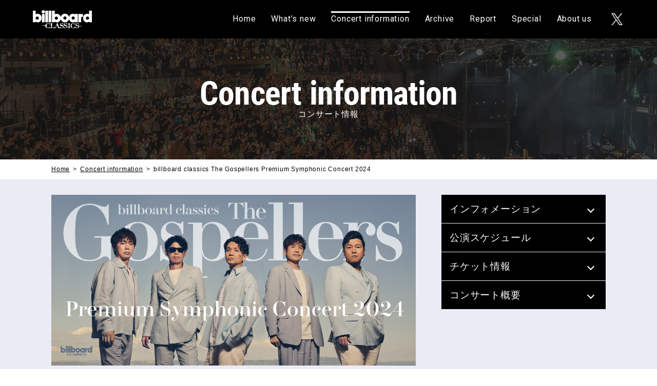

--- FILE ---
content_type: text/html; charset=UTF-8
request_url: https://billboard-cc.com/gospellers2024
body_size: 11986
content:
<!doctype html>
<html>
<head>
  
<!-- Google Tag Manager -->
<script>(function(w,d,s,l,i){w[l]=w[l]||[];w[l].push({'gtm.start':
new Date().getTime(),event:'gtm.js'});var f=d.getElementsByTagName(s)[0],
j=d.createElement(s),dl=l!='dataLayer'?'&l='+l:'';j.async=true;j.src=
'https://www.googletagmanager.com/gtm.js?id='+i+dl;f.parentNode.insertBefore(j,f);
})(window,document,'script','dataLayer','GTM-WSFVNXRV');</script>
<!-- End Google Tag Manager -->

<meta charset="utf-8">
<meta name="google-site-verification" content="G-GDWF7CJ87L" />
<title>billboard classics The Gospellers Premium Symphonic Concert 2024 | Billboard-CC</title>
<meta name="keyword=" content="コンサート情報詳細,ビルボードクラシックス,billboad CLASSICS" >
<meta name="description=" content="billboard CLASSICS（ビルボードクラシックス）の公式サイトのコンサート情報の詳細記事ページになります。" >
<meta name="format-detection" content="telephone=no">
<meta name="viewport" content="width=device-width,initial-scale=1.0,minimum-scale=1.0">
<meta property="og:title" content="billboard classics The Gospellers Premium Symphonic Concert 2024 | Billboard-CC" />
<meta property="og:type" content="article" />
<meta property="og:description" content="billboard CLASSICS（ビルボードクラシックス）の公式サイトのコンサート情報の詳細記事ページになります。">
<meta property="og:url" content="https://billboard-cc.com/gospellers2024" />
<meta property="og:site_name" content="Billboard Classics" />
<meta property="og:image" content="https://billboard-cc.com/storage/article/2023/12/25115425/Gospellers_1280x600.jpg" />

<meta name="twitter:card" content="summary_large_image" />
<meta name="twitter:title" content="https://billboard-cc.com/gospellers2024" />
<meta name="twitter:image" content="https://billboard-cc.com/storage/article/2023/12/25115425/Gospellers_1280x600.jpg" />
<meta name="twitter:site" content="@billboardcc">

<link href="https://fonts.googleapis.com/css?family=Roboto" rel="stylesheet">
<link rel="stylesheet" type="text/css" href="../billboard/assets/css/reset.css">
<link rel="stylesheet" href="../billboard/assets/css/common.css">
<script src="https://ajax.googleapis.com/ajax/libs/jquery/3.6.1/jquery.min.js"></script>
<script type="text/javascript" src="../billboard/assets/js/common.js"></script>



<link rel="stylesheet" href="../billboard/assets/css/sub.css">
</head>

<body id="concertinfo">
<!-- Google Tag Manager (noscript) -->
<noscript><iframe src="https://www.googletagmanager.com/ns.html?id=GTM-WSFVNXRV"
height="0" width="0" style="display:none;visibility:hidden"></iframe></noscript>
<!-- End Google Tag Manager (noscript) -->
  <header>
<div class="contents_inner">
      <h1><a href="/" class="_hover"><img src="../billboard/assets/images/common/head_logo.png" alt="Billboard Classics"></a></h1>
      <div class="hamburger_wrap">
        <div class="hamburger">
          <span></span>
          <span></span>
          <span></span>
        </div>
      </div>
      <div class="head_nav">
        <ul class="nav_menu">
          <li><a href="/">Home<span>トップページ</span></a></li>
          <li><a href="/news/">What’s new<span>新着情報</span></a></li>
          <li><a href="/concertinfo/">Concert information<span>コンサート情報</span></a></li>
          <li><a href="/archive/">Archive<span>過去のコンサート情報</span></a></li>
          <li><a href="/report/">Report<span>レポート</span></a></li>
          <li><a href="/special/">Special<span>スペシャル</span></a></li>
          <li><a href="../billboard/aboutus/">About us<span>ビルボードクラシックスについて</span></a></li>
        </ul>
        <ul class="sns_list">
          <li><a href="https://twitter.com/billboardcc" class="_hover" target="_blank"><img src="../billboard/assets/images/common/sns_twitter.png" alt="X"></a></li>
        </ul>
      </div>
    </div>
  </header>

  <main id="anchor_main" class="sub_contents">
    <section id="subttl_area">
      <div class="contents_inner">
        <h2><img src="../billboard/assets/images/concertinfo/concertinfo_ttl.png" alt="Concert informtion"><span>コンサート情報</span></h2>
      </div>
    </section>

    <section id="pankuzu">
      <div class="contents_inner">
        <ol class="breadcrumb" itemscope itemtype="https://schema.org/BreadcrumbList">
          <li itemprop="itemListElement" itemscope itemtype="https://schema.org/ListItem">
            <a itemprop="item" href="https://billboard-cc.com"><span itemprop="name">Home</span></a>
            <meta itemprop="position" content="1" />
          </li>
          <li itemprop="itemListElement" itemscope itemtype="https://schema.org/ListItem">
            <a itemprop="item" href="https://billboard-cc.com/concertinfo"><span itemprop="name">Concert information</span></a>
            <meta itemprop="position" content="2" />
          </li>
          <li itemprop="itemListElement" itemscope itemtype="https://schema.org/ListItem">
            <span itemprop="name">billboard classics The Gospellers Premium Symphonic Concert 2024</span>
            <meta itemprop="position" content="3" />
          </li>
        </ol>
      </div>
    </section>

    <section class="bg_gray pb80">
      <div class="contents_inner">
        <div id="article_dtl_wrap">
          <div class="article_dtl">
            <div class="article_dtl_area">
              <div id="article_box01" class="anker_link"></div>

              <img src="https://billboard-cc.com/storage/article/2023/12/25115425/Gospellers_1280x600.jpg" alt="イメージ" />
              <h3 class="article_ttl">billboard classics The Gospellers Premium Symphonic Concert 2024</h3>

                              <p><p>&nbsp;</p>
<p><span style="font-size: 12pt;"><strong>ゴスペラーズ2年ぶりのオーケストラツアー全国5都市6公演開催決定！</strong></span><br><span style="font-size: 12pt;"><strong>メジャーデビュー30年目の新たな旅路、指揮・田中祐子と全国5つのオーケストラとともに</strong></span></p>
<p>1994年にシングル「Promise」でメジャーデビューし、30周年を迎えるゴスペラーズの新たな音楽への探求となるオーケストラツアーが決定した。2022年に開催された初のオーケストラツアーではムソルグスキー『展覧会の絵』を大胆に引用したオリジナルの組曲「展覧会のゴスペラーズ」で大好評を博した。2年ぶりの開催となる本ツアーでは、この展覧会に新たな作品を展示し、5人の歌声とオーケストラの音色が、よりいっそう深まるようなセットリストを予定している。指揮は、2022年のツアーに引き続き全公演で田中祐子が担当。ゴスペラーズとの軽妙な掛け合いや、各地のオーケストラを交えて展開した&ldquo;ミニクラシック講座&rdquo;など、全国のファンを大いに楽しませていたトークパートには、2度目の共演となる本ツアーでも期待がふくらむ。</p></p>
                            <div id="article_box02" class="anker_link"></div>
              
                              <h4 class="article_subttl">公演スケジュール</h4>
                                    
                    <p class="schedule_txt"><strong>
                      
                        2024年4月15日(月) 開場17:30 開演18:30 会場 : J:COMホール八王子 <span style="color:red;">※終演</span>
                      </strong></p>
                                    
                    <p class="schedule_txt"><strong>
                      
                        2024年4月20日(土) 開場16:15 開演17:00 会場 : 兵庫県立芸術文化センター KOBELCO大ホール <span style="color:red;">※終演</span>
                      </strong></p>
                                    
                    <p class="schedule_txt"><strong>
                      
                        2024年4月27日(土) 開場16:00 開演17:00 会場 : 東京エレクトロンホール宮城 <span style="color:red;">※終演</span>
                      </strong></p>
                                    
                    <p class="schedule_txt"><strong>
                      
                        2024年4月30日(火) 開場17:30 開演18:30 会場 : 東京文化会館 大ホール <span style="color:red;">※終演</span>
                      </strong></p>
                                    
                    <p class="schedule_txt"><strong>
                      
                        2024年5月10日(金) 開場17:30 開演18:30 会場 : 愛知県芸術劇場 大ホール <span style="color:red;">※終演</span>
                      </strong></p>
                                    
                    <p class="schedule_txt"><strong>
                      
                        2024年5月19日(日) 開場16:00 開演17:00 会場 : 札幌文化芸術劇場 hitaru <span style="color:red;">※終演</span>
                      </strong></p>
                                              <div id="article_box03" class="anker_link"></div>

                              <h4 class="article_subttl">チケット情報</h4>
                <p><p>＜料金＞<br>S席12,000円、A席 10,000円（全席指定・税込）<br>※特製プログラム付き<br>※未就学児入場不可<br>※公演当日、18歳以下の方を対象に5,000円キャッシュバック<br><br>＜例＞<br>2024年4月15日（月）公演のチケットをお持ちのお客様<br>2005年4月16日以降に生まれた方が対象<br>・キャッシュバックをご希望のお客様はチケットをご購入の上、年齢の確認できる身分証を必ずご持参ください。年齢が確認できない、身分証をお忘れになられた場合はキャッシュバックの対象外とさせていただきます。また、身分証のコピー・写真では対応いたしかねますので予めご了承ください。<br>・代理でのキャッシュバックはお受けできません。必ずご本人が窓口までお越しください。<br>・ライブ終演後の対応はお受けできません。キャッシュバックのお手続きはご入場前に窓口で行ってください。<br>・公演当日、会場にご来場されたお客様がキャッシュバックの対象となります。対象公演終了後のキャッシュバックは対応いたしかねますので予めご了承ください。<br><br>----------------------------------<br><br>＜一般発売＞<br>受付期間：2024年3月2日（土）10:00～<br>・<a href="https://l-tike.com/gospellers-bbc2024/" target="_blank" rel="noopener">ローソンチケット</a>　<br>・<a href="https://w.pia.jp/t/gospellers-bbc2024/" target="_blank" rel="noopener">チケットぴあ</a><br>・<a href="https://eplus.jp/gospellers-bbc2024/" target="_blank" rel="noopener">イープラス</a><br><br>----------------------------------</p>
<p><br><span style="color: rgb(126, 140, 141);">＜先行発売・受付終了＞</span></p>
<p><span style="color: rgb(126, 140, 141);">■FC会員先行（抽選）※受付終了</span><br><span style="color: rgb(126, 140, 141);">受付期間：2024年1月11日（木）12:00～1月17日（水）23:59</span>　<br><br>----------------------------------<br><span style="color: rgb(126, 140, 141);"><br>■GosTV先行（抽選）　※受付終了</span><br><span style="color: rgb(126, 140, 141);">受付期間：2024年1月22日（月）12:00～1月28日（日）17:00　</span><br><br>----------------------------------<br><br><span style="color: rgb(126, 140, 141);">■ビルボードライブ「Club BBL」会員先行（抽選）※受付終了</span><br><span style="color: rgb(126, 140, 141);">受付期間：2024年1月24日（水）12:00～1月28日（日）17:00　</span><br><span style="color: rgb(126, 140, 141);"><a style="color: rgb(126, 140, 141);" href="https://l-tike.com/st1/gospellers-bbl/" target="_blank" rel="noopener">https://l-tike.com/st1/gospellers-bbl/</a></span><br><span style="color: rgb(126, 140, 141);">※エントリー対象となるClubBBL会員は</span><br><span style="color: rgb(126, 140, 141);">　2024年1月22日(月)23:59までにご入会が完了された方となります。</span><br><span style="color: rgb(126, 140, 141);">　<a style="color: rgb(126, 140, 141);" href="https://www.billboard-live.com/pg/membership/index.php/p/membership/m/login" target="_blank" rel="noopener">https://www.billboard-live.com/pg/membership/index.php/p/membership/m/login</a></span><br><span style="color: rgb(126, 140, 141);">※ClubBBL会員ご登録に関するお問合せ　</span><br><span style="color: rgb(126, 140, 141);">　ClubBBL事務局：03-3479-4141(平日12:00～17:00)</span><br><span style="color: rgb(126, 140, 141);">※電話番号の前に「186」を付けてダイヤルするなど、電話番号を通知しておかけください</span><br><br>----------------------------------<br><br><span style="color: rgb(126, 140, 141);">■ローソンチケット独占先行（抽選）　※受付終了</span><br><span style="color: rgb(126, 140, 141);">受付期間：2024年2月1日（木）12:00～2月7日（水）23:59</span><br><span style="color: rgb(126, 140, 141);">受付URL：https://l-tike.com/gospellers-bbc2024/</span></p>
<p>----------------------------------<br><br><span style="color: rgb(126, 140, 141);">■プレイガイド先行（抽選）　※受付終了</span><br><span style="color: rgb(126, 140, 141);">受付期間：2024年2月10日（土）～</span><br><span style="color: rgb(126, 140, 141);">※各プレイガイド、順次受付開始</span><br><span style="color: rgb(126, 140, 141);">・ローソンチケット　</span><br><span style="color: rgb(126, 140, 141);">・チケットぴあ</span><br><span style="color: rgb(126, 140, 141);">・イープラス</span><br><br>----------------------------------<br><br>＜お問い合わせ＞<br>【東京】ディスクガレージ　お問合せフォーム<a href="https://info.diskgarage.com/" target="_blank" rel="noopener">https://info.diskgarage.com/</a><br>【兵庫】サウンドクリエーター　06-6357-4400（平日12:00～15:00／土日祝休）<br>【宮城】GIP　お問い合わせフォーム　<a href="https://www.gip-web.co.jp/t/info" target="_blank" rel="noopener">https://www.gip-web.co.jp/t/info</a><br>【愛知】ジェイルハウス　052-936-6041（平日11:00～15:00）<br>【北海道】道新プレイガイド　0570-00-3871（10:00～17:00／日曜休）</p>
<p>----------------------------------</p>
<p>◯チケット購入に際しての注意事項<br>※車椅子をご利用のお客様は、上記【お問合せ】先までお電話にてお問合せください。<br>※チケットはおひとり様1枚必要となります。チケットを紛失された方、または当日お忘れになった方はご入場できません。<br>※必ず公式サイトに掲載の注意事項をご確認の上、チケットをお求めください。<br>＜ご来場のお客様へのお願い：<a href="https://billboard-cc.com/notice" target="_blank" rel="noopener">https://billboard-cc.com/notice</a>＞</p></p>
                            <div id="article_box04" class="anker_link"></div>
                              <h4 class="article_subttl">コンサート概要</h4>
                <p><p>＜主催＞<br>ビルボードジャパン（阪神コンテンツリンク）<br>【北海道】道新文化事業社<br><br>＜企画制作＞<br>ビルボードジャパン（阪神コンテンツリンク）<br><br>＜後援＞<br>米国ビルボード<br>【愛知】テレビ愛知<br><br>＜出演＞<br>ゴスペラーズ（北山陽一、黒沢 薫、酒井雄二、村上てつや、安岡 優）<br><br>＜指揮＞<br>田中祐子<br><br>＜管弦楽＞<br>【東京】東京フィルハーモニー交響楽団<br>【兵庫】京都フィル・ビルボードクラシックスオーケストラ<br>【宮城】仙台フィルハーモニー管弦楽団<br>【愛知】セントラル愛知交響楽団<br>【北海道】ビルボードクラシックスオーケストラ with SORA<br><br>＜編曲監修＞<br>山下康介</p></p>
              
                              <details class="js-details">
                  <summary class="js-summary">
                    <span class="summary_inner">プロフィール<span class="accordion_icon"></span></span>
                  </summary>
                  <div class="accordion js-accordion">
                    <div class="accordion_inner">
                                            <div class="accordion_item">
                        <div class="accordion_item_img">
                          <img src="https://billboard-cc.com/storage/profile/2023/12/HERE & NOW_Photo.jpg" alt="イメージ">
                          <h4>ゴスペラーズ</h4>
                        </div>
                        <div class="accordion_item_txt">
                          <p><p>北山陽一、黒沢 薫、酒井雄二、村上てつや、安岡 優からなるヴォーカル・グループ。早稲田大学のアカペラ・サークル「Street Corner Symphony」で結成。メンバーチェンジを経て、1994年12月21日、シングル「Promise」でメジャーデビュー。<br>以降、「永遠（とわ）に」「ひとり」「星屑の街」「ミモザ」など、多数のヒット曲を送り出す。<br>他アーティストへの楽曲提供、プロデュースをはじめ、ソロ活動など多才な活動を展開。日本のヴォーカル・グループのパイオニアとして、アジア各国でも作品がリリースされている。<br>2023年12月21日、メジャーデビュー30周年イヤーに突入し、「ゴスペラーズ 30周年記念祭@日本武道館・大阪城ホール」の開催が発表された。</p>
<p>オフィシャルサイト<br><a href="https://www.sonymusic.co.jp/artist/Gospellers/" target="_blank" rel="noopener">https://www.sonymusic.co.jp/artist/Gospellers/</a><br><a href="http://www.gospellers.tv/" target="_blank" rel="noopener">http://www.gospellers.tv/</a></p>
<p>公式X：<a href="https://twitter.com/the_gospellers" target="_blank" rel="noopener">https://twitter.com/the_gospellers</a><br>公式LINE：<a href="https://page.line.me/the_gospellers" target="_blank" rel="noopener">https://page.line.me/the_gospellers</a><br>公式Instagram：<a href="https://www.instagram.com/the_gospellers_official/" target="_blank" rel="noopener">https://www.instagram.com/the_gospellers_official/</a><br>公式Facebook：<a href="https://www.facebook.com/thegospellersofficial/" target="_blank" rel="noopener">https://www.facebook.com/thegospellersofficial/</a><br>YouTubeチャンネル：<a href="https://www.youtube.com/@gospellersSMEJ" target="_blank" rel="noopener">https://www.youtube.com/@gospellersSMEJ</a></p></p>
                        </div>
                      </div>
                                            <div class="accordion_item">
                        <div class="accordion_item_img">
                          <img src="https://billboard-cc.com/storage/profile/2021/03/Yuko-TANAKA-c-sajihideyasu.jpg" alt="イメージ">
                          <h4>田中祐子（指揮）</h4>
                        </div>
                        <div class="accordion_item_txt">
                          <p><p>平成30年度（第29回）五島記念文化賞オペラ新人賞受賞。<br>2020/21年度ローム ミュージック ファンデーション奨学生。<br>2018年4月&minus;2020年8月、オーケストラ・アンサンブル金沢指揮者。<br>愛知教育大学教育学部音楽科卒業、同大学院修了。東京音楽大学指揮科に給費特待生として入学、卒業。東京藝術大学大学院指揮科修士課程首席修了。パリ・エコールノルマル音楽院オーケストラ指揮科高等ディプロム課程修了。東京国際コンクール「指揮」入選(最高位）、ブザンソン国際指揮者コンクール、ショルティ国際指揮者コンクールセミファイナリスト。2012年渡独。2013年クロアチア国立歌劇場リエカ管弦楽団に招かれ海外デビュー。NHK交響楽団をはじめ全国各地のオーケストラと共演。2015年藤原歌劇団「椿姫」でオペラデビュー、日本オペラ協会「よさこい節」「静と義経」などを経て、2021年12月アクリエひめじオープニング・池辺晋一郎「千姫」（世界初演）では、第19回三菱U F J信託音楽賞奨励賞の受賞へと導いた。その後も日本オペラ協会「源氏物語」、2023年9月,藤原歌劇団「二人のフォスカリ」（於:新国立劇場）、24年2月、倉本聰原作、渡辺俊幸作曲「ニングル」（世界初演、25年9月再演）を指揮、更に25年3月の三木稔「静と義経」（新制作）の指揮を託されるなど、オペラ指揮者としても着実に実績を挙げている。<br>2015-16-17年シーズンＮＨＫ交響楽団首席指揮者パーヴォ・ヤルヴィ公式アシスタント。<br>NHK-Eテレ「クラシック音楽館」、「らららクラシック」やNHK-FM「名曲アルバム」、日テレ「読響シンフォニックライブ」、テレ朝「題名のない音楽会」等、メディア出演多数。</p></p>
                        </div>
                      </div>
                                            <div class="accordion_item">
                        <div class="accordion_item_img">
                          <img src="https://billboard-cc.com/storage/profile/2026/01/Tokyophil_20251005_cut2_trim_C_Takafumi Ueno.jpg" alt="イメージ">
                          <h4>東京フィルハーモニー交響楽団</h4>
                        </div>
                        <div class="accordion_item_txt">
                          <p><p>1911年創立。日本のオーケストラとして最古の歴史をもち、メンバー約160名、シンフォニーオーケストラと劇場オーケストラの両機能を併せもつ。名誉音楽監督チョン・ミョンフン、首席指揮者アンドレア・バッティストーニ、特別客演指揮者ミハイル・プレトニョフ。自主公演の他、新国立劇場他でのオペラ・バレエ演奏、NHK他における放送演奏で高水準の演奏活動を展開。また、海外公演も積極的に行い、国内外から高い注目を集めている。<br>1989年からBunkamuraオーチャードホールとフランチャイズ契約を結んでいる。東京都文京区、千葉県千葉市、長野県軽井沢町、新潟県長岡市と事業提携を、愛知県刈谷市と連携協定を結び、各地域との教育的、創造的な文化交流を行っている。<br>公式サイト：<a href="https://www.tpo.or.jp/" target="_blank" rel="noopener">https://www.tpo.or.jp/</a><br><br></p></p>
                        </div>
                      </div>
                                            <div class="accordion_item">
                        <div class="accordion_item_img">
                          <img src="https://billboard-cc.com/storage/profile/2020/11/c3426dd36463748b92b1c4dd0c5cd396.jpg" alt="イメージ">
                          <h4>京都フィル・ビルボードクラシックスオーケストラ</h4>
                        </div>
                        <div class="accordion_item_txt">
                          <p><!--:ja--><p>近年、サラ・ブライトマンや玉置浩二をはじめとする先鋭的音楽活動が注目されている京都フィルハーモニー室内合奏団を中核に特別編成。</p>
<p>京都フィルハーモニー室内合奏団は1972年に結成。一人一人がソリストの個性派揃いのプロの合奏団。定期公演、特別公演、室内楽コンサート、子供のためのクラシック入門コンサート等を主催すると同時に、各地ホール・教育委員会・鑑賞団体・テレビ・ラジオ・芸術祭等に多数出演している。「クオリティは高く、ステージは楽しく」というポリシーを持った京フィルは、クラシック音楽の他に様々なジャンルの音楽もセンスある編曲を施して演奏し、多くの聴衆を魅了している。</p>
　国内外の演奏家や指揮者と共演する一方、狂言、文楽人形、津軽三味線、尺八等の日本の伝統芸能とのコラボレーションや、俳優、タレント、落語家、漫才師等の異分野との共演も積極的におこない、“挑戦する室内オーケストラ”と大好評を博している。<!--:--></p>
                        </div>
                      </div>
                                            <div class="accordion_item">
                        <div class="accordion_item_img">
                          <img src="https://billboard-cc.com/storage/profile/2023/06/オケ演奏中_2M_220318_001.jpg" alt="イメージ">
                          <h4>仙台フィルハーモニー管弦楽団</h4>
                        </div>
                        <div class="accordion_item_txt">
                          <p><p>1973年に宮城フィルハーモニー管弦楽団として創立。1989年仙台フィルハーモニー管弦楽団に名称を変更。2011年の東日本大震災では数ヶ月間活動を中止せざるを得ない状況となったが、室内楽等で音楽を被災者のもとに届ける活動を展開し絆を紡いだ。<br>本拠地である日立システムズホール仙台での定期演奏会をはじめ、特別演奏会、全国小中学校訪問演奏会、また「仙台国際音楽コンクール」のホストオーケストラとして出演、「仙台クラシックフェスティバル（せんくら）」でも広く市民に親しまれるなど、「杜の都」の音楽文化における中心的役割を担っている。2023年に創立50周年を迎えた。</p></p>
                        </div>
                      </div>
                                            <div class="accordion_item">
                        <div class="accordion_item_img">
                          <img src="https://billboard-cc.com/storage/profile/2015/08/DSC_0003.jpg" alt="イメージ">
                          <h4>セントラル愛知交響楽団</h4>
                        </div>
                        <div class="accordion_item_txt">
                          <p><p>1983年ナゴヤシティ管弦楽団として発足。岩倉市との音楽文化普及事業委託契約による事業補助を受け1997年に現名称に改名。2009年一般社団法人となり、2021年4月に愛知県より認定を受け公益社団法人となる。2023年に創立40周年を迎えた。2019年4月から常任指揮者に名古屋出身の角田鋼亮が就任（2024年4月より音楽監督）。名誉音楽監督にレオシュ・スワロフスキー、桂冠指揮者に小松長生、特別客演指揮者に松尾葉子、首席客演指揮者に齊藤一郎、正指揮者に古谷誠一を擁し活動を行う。定期演奏会、コンチェルトの夕べ、第九、超！有名曲シリーズ、Wコンチェルトシリーズの他、2023年より新たにオペラセミステージシリーズを展開。バレエ、オペラ等の依頼公演にも数多く出演する。海外では2007年中国内蒙古自治区、2009年タイ・バンコク（文化庁国際交流支援事業）、2017年韓国・釜山（釜山マル国際音楽祭）で公演し成功を収める。<br>2015年半田市と音楽文化振興の協定、2019年一般財団法人稲沢市文化振興財団とも協定を締結。1996年「平成7年度愛知県芸術文化選奨文化賞」、2005年「平成16年度名古屋市芸術奨励賞」、2007年「第2回名古屋音楽ペンクラブ賞」受賞。<br>公式ホームページ：<a href="https://www.caso.jp/" target="_blank" rel="noopener">https://www.caso.jp/</a></p></p>
                        </div>
                      </div>
                                            <div class="accordion_item">
                        <div class="accordion_item_img">
                          <img src="https://billboard-cc.com/storage/profile/2022/06/DSC9349.jpg" alt="イメージ">
                          <h4>ビルボードクラシックスオーケストラ with SORA</h4>
                        </div>
                        <div class="accordion_item_txt">
                          <p><p>新しい音楽を開拓する意思のもと、関東・関西の主要オーケストラから選抜した俊英演奏家たちが集結したビルボードクラシックスオーケストラとSORA(元札幌交響楽団・首席オーボエ奏者 岩崎弘昌氏によって2008年春に結成された演奏団体)による特別編成オーケストラ。これまでに、玉置浩二、山崎育三郎など多くのビルボードクラシックス公演に出演、シンフォニーオーケストラと劇場オーケストラの両機能を併せもつと同時に、ダイナミックで華麗なビルボードクラシックスの特有の音楽表現に挑む。</p></p>
                        </div>
                      </div>
                                            <div class="accordion_item">
                        <div class="accordion_item_img">
                          <img src="https://billboard-cc.com/storage/profile/2025/08/山下康介アーティスト写真.jpg" alt="イメージ">
                          <h4>山下康介（編曲監修）</h4>
                        </div>
                        <div class="accordion_item_txt">
                          <p><!--:ja-->
<p>作曲家・編曲家。東京音楽大学作曲専攻「映画・放送音楽コース」（現ミュージック・メディアコース）卒業。映画「花筐／HANAGATAMI」「この空の花」などで知られる大林宣彦監督作品に多く携わったほか、NHK連続テレビ小説「瞳」やドラマ「花より男子」、アニメ「ちはやふる」「ドラゴンボールDAIMA」、「仮面ライダーセイバー」、スーパー戦隊シリーズ「暴太郎戦隊ドンブラザーズ」、歴史シミュレーションゲーム「信長の野望」シリーズなどの音楽がある。また編曲家として「題名のない音楽会」などの放送用編曲をはじめ、billboard classicsなどオーケストラのためのコンサート用編曲を多数手がけている。現在、洗足学園音楽大学教授、東京音楽大学特任教授。一般社団法人日本作編曲家協会（JCAA）理事。静岡いわたPR大使。<br><br>公式サイト：<a href="https://www.kosuke-yamashita.com/" target="_blank" rel="noopener">https://www.kosuke-yamashita.com/</a></p>
<!--:--><!--:en-->
<p>&copy;Tatsuya Ito</p>
<!--:--></p>
                        </div>
                      </div>
                                          </div>
                  </div>
                </details>
                          </div>
            
            <ul class="sns_btn_list">
              <li><a href="https://twitter.com/share?ref_src=twsrc%5Etfw" class="twitter-share-button" data-show-count="false">Tweet</a><script async src="https://platform.twitter.com/widgets.js" charset="utf-8"></script></li>
              <li class="_hover"><div class="fb-share-button" data-href="https://developers.facebook.com/docs/plugins/" data-layout="button" data-size="small"><a target="_blank" href="https://www.facebook.com/sharer/sharer.php?u=https%3A%2F%2Fdevelopers.facebook.com%2Fdocs%2Fplugins%2F&amp;src=sdkpreparse" class="fb-xfbml-parse-ignore">シェアする</a></div></li>
              <li><div class="line-it-button" data-lang="ja" data-type="share-a" data-env="REAL" data-url="https://developers.line.biz/ja/docs/line-social-plugins/install-guide/using-line-share-buttons/" data-color="default" data-size="small" data-count="false" data-ver="3" style="display: none;"></div><script src="https://www.line-website.com/social-plugins/js/thirdparty/loader.min.js" async="async" defer="defer"></script></li>
            </ul>
            
                        <p class="back_btn mt80"><a href="https://billboard-cc.com/concertinfo">back to list</a></p>
          </div>

          <aside id="aside" class="article_dtl_side">
            <ul class="article_dtl_side_btn">
                              <li class="black_btn"><a href="#article_box01" class="_hover">インフォメーション</a></li>
                                            <li class="black_btn"><a href="#article_box02" class="_hover">公演スケジュール</a></li>
                                            <li class="black_btn"><a href="#article_box03" class="_hover">チケット情報</a></li>
                                            <li class="black_btn"><a href="#article_box04" class="_hover">コンサート概要</a></li>
                          </ul>
                      </aside>
        </div>
      </div>
    </section>
  </main>

  <footer>
    <ul class="footer_bnr">
      <li><a href="http://www.billboard-japan.com/" target="_blank" class="_hover"><img src="../billboard/assets/images/common/foot_logo01.png" alt="billboard japan" /></a></li>
      <li><a href="http://www.billboard-live.com/" target="_blank" class="_hover"><img src="../billboard/assets/images/common/foot_logo02.png" alt="billboard live" /></a></li>
      <li><a href="https://billboardjapan-records.com/" target="_blank" class="_hover"><img src="../billboard/assets/images/common/foot_logo07.png" alt="billboard RECORDS" /></a></li>
      <li><a href="http://www.soulbird.jp/" target="_blank" class="_hover"><img src="../billboard/assets/images/common/foot_logo05.png" alt="soul bird" /></a></li>
      <li><a href="https://www.billboard-japan.com/luminate/" target="_blank" class="_hover"><img src="../billboard/assets/images/common/foot_logo08.png" alt="LUMINATE" /></a></li>
      <li><a href="https://www.billboard-japan.com/wim/" target="_blank" class="_hover"><img src="../billboard/assets/images/common/foot_logo06.png" alt="billboard WOMEN IN MUSIC" /></a></li>
    </ul>
    <ul class="footer_link">
      <li><a href="/contact/" class="_hover">Contact</a></li>
      <li><a href="https://hcl-c.com/outline/private.html" target="_blank" class="_hover">Privacy Policy</a></li>
    </ul>
    <div class="copylight">
      <div class="contents_inner">
        <p>© 2018 Hanshin Contents Link Corporation &amp; Billboard Media, LLC.<br>
          “Billboard”®, name and logo used by permission of Billboard IP Holdings, LLC. The Billboard charts and content used by permission of Billboard Media, LLC. All Rights Reserved.<br>
          Published by Hanshin Contents Link Corporation under license from Billboard Media, LLC, a subsidiary of Penske Media Corporation.</p>
      </div>
    </div>
  </footer>
<script type="text/javascript">
// .サイドメニュー
(function(){
  const container = document.getElementById('article_dtl_wrap');
  const aside = document.getElementById('aside');
  const offsetY = 80;
  container.style.minHeight = aside.clientHeight + 'px'; 
  window.addEventListener('scroll',()=>{
    const containerRect = container.getBoundingClientRect();
    const isReachBottom = (aside,containerRect,offsetY)=>{
      if( aside.clientHeight < window.innerHeight ){
        if(containerRect.bottom <= aside.clientHeight + offsetY){
          return true;
        }else{
          return false;
        }
      }else{
        if(containerRect.bottom < window.innerHeight - offsetY){
          return true;
        }else{
          return false;
        }
      }
    }

    if( isReachBottom(aside,containerRect,offsetY) ){
      aside.style.top = '';
      aside.classList.add('is-end');
    }else if( containerRect.top < offsetY ){
      aside.classList.remove('is-end');
      const y = containerRect.top*-1 + offsetY;
      aside.style.top = y+'px';
    }else{
      aside.classList.remove('is-end');
      aside.style.top = '';
    }
  });
})();

</script>
<div id="fb-root"></div>
<script async defer crossorigin="anonymous" src="https://connect.facebook.net/ja_JP/sdk.js#xfbml=1&version=v16.0" nonce="w9NC9bGl"></script>
</body>
</html>

--- FILE ---
content_type: text/css
request_url: https://billboard-cc.com/billboard/assets/css/common.css
body_size: 2410
content:
@charset "utf-8";
/* CSS Document */

body {
    font-size: 1rem;
    line-height: 1;
    letter-spacing: 0.05em;
    font-family: "Helvetica Neue", Arial, "Hiragino Kaku Gothic ProN",
        "Hiragino Sans", Meiryo, sans-serif;
}

ul {
    margin: 0;
    padding: 0;
    list-style: none;
}

img {
    max-width: 100%;
    height: auto;
    vertical-align: middle;
}

* {
    box-sizing: border-box;
}

/*--Link------------------------------------------------------------*/
a:hover,
a:active {
    text-decoration: none;
}
a:focus {
    outline: none;
}

._hover {
    transition: opacity 0.3s linear;
    opacity: 1;
}
._hover:hover {
    opacity: 0.7;
}

/*--inner ----------------------------------------------------------*/
.contents_inner {
    width: 90%;
    max-width: 1080px;
    margin: 0 auto;
    position: relative;
}

/*--#header----------------------------------------------------------*/
header {
  z-index: 10;
  position: fixed;
  width: 100%;
  padding: 20px 0;
  background-color: #000;
}
#top header {
    background-color: rgba(0,0,0,0.5);
}

header a,
header a:visited {
    color: #fff;
    text-decoration: none;
}
header .contents_inner {
    max-width: 1220px;
}

header .contents_inner,
.head_nav {
    display: flex;
    justify-content: space-between;
    align-items: center;
}
.nav_menu {
    display: flex;
    justify-content: space-between;
    font-family: "Roboto";
    font-size: 16px;
}
.nav_menu li {
    margin: 0 15px;
  text-align: center;
}

.nav_menu li a {
    padding-top: 5px;
    position: relative;
}
.nav_menu li a:after {
    background-color: #fff;
    top: 0;
    content: "";
    display: block;
    height: 3px;
    left: 0;
    position: absolute;
    transition: 0.5s all;
    width: 0;
}
.nav_menu li a:hover:after {
    width: 100%;
}
#top .nav_menu li:first-of-type a:after,
#news .nav_menu li:nth-of-type(2) a:after,
#concertinfo .nav_menu li:nth-of-type(3) a:after,
#archive .nav_menu li:nth-of-type(4) a:after,
#report .nav_menu li:nth-of-type(5) a:after,
#special .nav_menu li:nth-of-type(6) a:after,
#about_us .nav_menu li:last-of-type a:after {
    width: 100%;
}

.nav_menu li a span {
  display: none;
}

.sns_list {
    display: flex;
    justify-content: space-between;
    align-items: center;
}
.sns_list li {
    margin-left: 20px;
}
.sns_list li:last-of-type {
    max-width: 28px;
}
.hamburger {
    display: none;
}

@media (max-width: 768px) {
    .head_logo img.logo {
        width: 40vw;
    }
    .head_nav {
        display: none;
    }
    /*　ハンバーガーボタン　*/
    .hamburger_wrap {
        background-color: #fff;
        width: 42px;
        height: 42px;
        right: 13px;
        top: 12px;
        position: fixed;
        z-index: 20;
    }
    .hamburger {
        display: block;
        width: 100%;
        height: 100%;
        cursor: pointer;
        text-align: center;
        -webkit-transition: 0.5s all;
        -moz-transition: 0.5s all;
        transition: 0.5s all;
    }
    .hamburger span {
        display: block;
        position: absolute;
        width: 30px;
        height: 2px;
        left: 6px;
        background: #000;
    }
    .hamburger span:nth-child(1) {
        top: 10px;
    }
    .hamburger span:nth-child(2) {
        top: 20px;
    }
    .hamburger span:nth-child(3) {
        top: 30px;
    }

    .hamburger.active {
        -webkit-transform: rotate(360deg);
        transform: rotate(360deg);
    }
    .hamburger.active span:nth-child(1) {
        top: 20px;
        left: 6px;
        -webkit-transform: rotate(-45deg);
        -moz-transform: rotate(-45deg);
        transform: rotate(-45deg);
    }
    .hamburger.active span:nth-child(2) {
        top: 20px;
        -webkit-transform: rotate(45deg);
        -moz-transform: rotate(45deg);
        transform: rotate(45deg);
    }
    .hamburger.active span:nth-child(3) {
        opacity: 0;
    }

    .head_nav {
        display: block;
        position: fixed;
        z-index: 11;
        top: 0;
        left: 0;
        color: #000;
        background: rgba(0, 0, 0, 0.85);
        text-align: center;
        transform: translateY(-100%);
        transition: all 0.6s;
        width: 100%;
        padding-top: 2rem;
        height: 100vh;
    }

    .nav_menu {
        display: block;
        text-align: center;
        width: 90%;
        margin: 0 auto;
    }
    .nav_menu a {
        width: 100%;
        display: block;
        padding: 1rem 0;
    }
    .nav_menu li {
        margin: 5.333vw 0;
        border-bottom: 1px solid #fff;
    }
    .nav_menu li a {
        padding-top: 0;
    }
    .nav_menu li a:after {
        display: none !important;
    }
    .sns_list {
        justify-content: center;
    }
    .sns_list li:first-of-type {
        margin-left: 0;
    }
  .nav_menu li a span {
    display: block;
    font-size: 12px;
    margin-top: 3px;
  }

    .head_nav.active {
        transform: translateY(0%);
    }
}

/*--flex_box----------------------------------------------------------*/
.flex_wrap {
    display: flex;
}
.flex_wrap02 {
    display: flex;
    justify-content: space-between;
    flex-wrap: wrap;
}
.flex_wrap03 {
    display: flex;
    flex-wrap: wrap;
}

.flex_wrap02 .flex_box {
    width: 50%;
}
.flex_wrap02 .flex_box:nth-of-type(3n + 1) {
    padding-right: 5%;
}

.flex_wrap03 .flex_box {
    width: 30%;
    margin-left: 5%;
}
.flex_wrap03 .flex_box:nth-of-type(3n + 1) {
    margin-left: 0;
}

@media (max-width: 768px) {
    .flex_wrap02 .flex_box {
        width: 100%;
    }
    .flex_wrap02 .flex_box:nth-of-type(3n + 1) {
        padding-right: 0%;
    }
    .flex_wrap03 {
        justify-content: space-between;
    }
    .flex_wrap03 .flex_box {
        width: 48%;
        margin-left: 0;
    }
}

/*--news_list----------------------------------------------------------*/
.news_list {
    display: flex;
    flex-wrap: wrap;
    line-height: 1.6;
    padding-top: 20px;
  
}
.news_list dt {
    font-size: 1rem;
    width: 16rem;
    border-bottom: #c8c8c8 1px solid;
    padding: 10px 0;
}
.news_list dd {
    width: calc(100% - 16rem);
    font-size: 1.25rem;
    border-bottom: #c8c8c8 1px solid;
    padding: 10px 0;
}
.news_list dd a {
    color: #000;
}

@media (max-width: 768px) {
    .news_list {
        display: block;
        padding-top: 2.667vw;
    }
    .news_list dt {
        font-size: 0.8rem;
        width: 100%;
        border-bottom: none;
        padding: 1.333vw 0 0;
    }
    .news_list dd {
        width: 100%;
        font-size: 1rem;
        padding: 0 0 1.333vw;
    }
}

/*--article_list----------------------------------------------------------*/
.article_list .flex_wrap02 .flex_box {
    margin-top: 40px;
}

.article_list .flex_wrap02 .flex_box a {
    display: flex;
    align-items: flex-start;
}

.month_ttl {
    font-size: 1.6rem;
    border-bottom: #000 1px solid;
    padding: 60px 0 10px;
    line-height: 1;
}

.article_list_ttl {
    font-size: 1.25rem;
    margin-left: 1rem;
    line-height: 1.6;
}

.article_list .flex_wrap02 a {
    color: #000;
}

.flex_wrap02 img {
    max-width: 30%;
}

@media (max-width: 768px) {
    .article_list .flex_wrap02 .flex_box a {
      flex-direction: column;
    }
    .month_ttl {
        font-size: 1.25rem;
        padding: 8vw 0 1.333vw;
    }
    .article_list .flex_wrap02 .flex_box {
        margin-top: 10vw;
    }
    .article_list .flex_wrap02 .flex_box:first-of-type {
        margin-top: 5.333vw;
    }
    .article_list .flex_wrap02 .flex_box img {
        width: 100%;
    }
    .article_list_ttl {
        font-size: 1rem;
        margin: .5rem 0 0 0;
  }
  .flex_wrap02 img {
      max-width: 100%;
  }
}

/*--.report_list----------------------------------------------------------*/
.report_list .flex_box {
    margin-top: 30px;
}

.report_list .flex_box a {
    color: #000;
}

.report_list .flex_box p {
    font-size: 1rem;
    margin-top: 10px;
}
.report_list .flex_box h4 {
    font-size: 1.25rem;
    line-height: 1.4;
}

@media (max-width: 768px) {
    .report_list .flex_box {
        margin-top: 4vw;
    }
    .report_list .flex_box p {
        font-size: 0.8rem;
        margin-top: 1.333vw;
    }
    .report_list .flex_box h4 {
        font-size: 0.8rem;
        overflow: hidden;
        display: -webkit-box;
        -webkit-box-orient: vertical;
        -webkit-line-clamp: 2;
  }
}

/*--color----------------------------------------------------------*/
.yellow {
    color: #d3a100;
}
.red {
    color: #c80000;
}
.orange {
    color: #f08e71;
}

/*------------------------------------------------------------*/
.sp {
    display: none;
}

.txt_c {
    text-align: center;
}

.mt40 {
    margin-top: 40px;
}
.mt60 {
    margin-top: 60px;
}
.mt80 {
    margin-top: 80px;
}

.pt40 {
    padding-top: 40px;
}
.pt80 {
    padding-top: 80px;
}

.pb80 {
    padding-bottom: 80px;
}

@media (max-width: 768px) {
    .sp {
        display: block;
    }
    .pc {
        display: none;
    }

    .mt40 {
        margin-top: 5.333vw;
    }
    .mt60 {
        margin-top: 8vw;
    }
    .mt80 {
        margin-top: 10.667vw;
    }

    .pt40 {
        padding-top: 5.333vw;
    }
    .pt80 {
        padding-top: 10.667vw;
    }

    .pb80 {
        padding-bottom: 10.667vw;
    }
}

/*--footer----------------------------------------------------------*/
.footer_bnr {
    padding: 40px 0;
    display: flex;
    justify-content: center;
    align-items: center;
    flex-wrap: wrap;
    background-color: #fff;
}
.footer_bnr li {
    margin: 0 20px;
    max-width: 90px;
}

.footer_link {
    padding: 20px 0;
    display: flex;
    justify-content: center;
    flex-wrap: wrap;
    background-color: #5a5a5a;
}
.footer_link li {
    margin: 0 30px;
    font-family: "Roboto";
    font-size: 1rem;
    font-weight: 700;
}
.footer_link li a {
    color: #fff;
}

.copylight {
    background-color: #000;
    color: #fff;
    padding: 20px 0;
    text-align: center;
}

.copylight p {
    font-size: 0.75rem;
    line-height: 1.6;
}

@media (max-width: 768px) {
    .footer_bnr {
        padding: 5.333vw 0;
        flex-wrap: wrap;
    }
    .footer_bnr li {
        margin: 0 2vw;
        text-align: center;
        width: 30%;
    }
    .footer_link {
        padding: 2.667vw 0;
    }
    .footer_link li {
        margin: 0 4vw;
    }
    .copylight {
        padding: 2.667vw 0;
    }
}

/* footer固定 */
body {
    min-height: 100vh;
    position: relative;
    padding-bottom: 280px;
    box-sizing: border-box;
}

footer {
    width: 100%;
    position: absolute;
    bottom: 0;
}

@media (max-width: 768px) {
    body {
        padding-bottom: 330px;
    }
}


--- FILE ---
content_type: text/css
request_url: https://billboard-cc.com/billboard/assets/css/sub.css
body_size: 2752
content:
@charset "utf-8";
/* CSS Document */

/*--subttl----------------------------------------------------------*/
#subttl_area {
    background-repeat: no-repeat;
    background-size: cover;
    background-position: center;
    text-align: center;
    padding: 80px 0;
}
#subttl_area h2 {
    color: #fff;
}
#subttl_area h2 span {
    margin-top: 10px;
    display: block;
    font-size: 1rem;
}
#concertinfo #subttl_area {
    background-image: url(../images/concertinfo/concertinfo_ttl_bg.jpg);
}
#archive #subttl_area {
    background-image: url("../images/archive/archive_ttl_bg.jpg");
}
#news #subttl_area {
    background-image: url("../images/news/news_ttl_bg.jpg");
}
#report #subttl_area {
    background-image: url("../images/report/report_ttl_bg.jpg");
}
#contact #subttl_area {
    background-image: url("../images/contact/contact_ttl_bg.jpg");
}
#about_us #subttl_area {
    background-image: url("../images/aboutus/aboutus_ttl_bg.jpg");
}
#special #subttl_area {
    background-image: url("../images/special/special_ttl_bg.jpg");
}
#privacyporicy #subttl_area {
    background-image: url("../images/privacyporicy/privacyporicy_ttl_bg.jpg");
}

@media (max-width: 768px) {
    #subttl_area {      
        padding: 10.667vw 0;
    }
    #subttl_area h2 img {
        height: 2rem;
    }
    #subttl_area h2 span {
        margin-top: 1.333vw;
        font-size: 0.75rem;
    }
  .bg_gray.pb80 {
    margin-bottom: 10.667vw;
  }
}

/*--pankuzu----------------------------------------------------------*/
#pankuzu {
    background-color: #fff;
    padding: 10px 0;
}

.breadcrumb {
    font-size: 0.75rem;
}
.breadcrumb li {
    display: inline;
    line-height: 1.6;
}
.breadcrumb li:after {
    content: ">";
    padding: 0 0.2em;
}
.breadcrumb li:last-child:after {
    content: "";
}

.breadcrumb li a {
    color: #000;
    text-decoration: underline;
}
.breadcrumb li a:hover {
    text-decoration: none;
}
.breadcrumb li:last-child a {
    text-decoration: none;
}

@media (max-width: 768px) {
    .breadcrumb {
        font-size: 0.5rem;
    }
}

/*--sub_contents----------------------------------------------------------*/
.sub_contents {
    padding-top: 75px;
}

.bg_gray {
    background-color: #ebebf5;
}

/*--btn----------------------------------------------------------*/
.black_btn a {
    display: flex;
    align-items: center;
    position: relative;
    padding: 1rem 1.5rem 1rem 1rem;
    width: 320px;
    color: #fff;
    font-size: 1.2rem;
    line-height: 1.2;
    background-color: #000;
}
.black_btn a::after {
    content: "";
    width: 10px;
    height: 10px;
    border-top: 2px solid #fff;
    border-right: 2px solid #fff;
    transform: rotate(135deg);
    position: absolute;
    right: 1.5rem;
    top: calc(50% - 5px);
}
#about_us .black_btn a:last-of-type::after {
    transform: rotate(45deg);
}

.black_btn.txt_c a {
    margin: 0 auto;
}
.black_btn.right_btn a::after {
    transform: rotate(45deg);
}

.black_line_btn a {
    border: 3px solid #000;
    padding: 1rem;
    font-size: 1.25rem;
    line-height: 1.6;
    font-weight: 700;
    background-color: #fff;
    position: relative;
    display: flex;
    align-items: center;
    justify-content: space-between;
}
.black_line_btn a:after {
    content: "";
    width: 40px;
    height: 1px;
    background-color: #000;
}

.back_btn {
    display: inline-block;
}

.back_btn a {
    font-size: 1rem;
    line-height: 1;
    position: relative;
    display: flex;
    align-items: center;
}
.back_btn a:before {
    content: "";
    width: 40px;
    height: 1px;
    background-color: #000;
    margin-right: 1rem;
}
.back_btn a:hover {
    text-decoration: underline;
}

.sns_btn_list {
    display: flex;
    padding: 40px 0;
}
.sns_btn_list li {
    margin-left: 10px;
}
.sns_btn_list li:first-of-type {
    margin-left: 0;
}

#news .sns_btn_list {
    border-top: 1px solid #000;
    margin-top: 40px;
}

@media (max-width: 768px) {
    .more_btn a {
        font-size: 0.8rem;
    }
    .more_btn a:after {
        width: 5.333vw;
        margin: 0 0 0 0.5rem;
    }

    .sns_btn_list {
        padding: 5.333vw 0;
    }
    .sns_btn_list li {
        margin-left: 1.333vw;
    }
    #news .sns_btn_list {
        margin-top: 5.333vw;
    }

    .black_btn a {
        width: 70%;
        font-size: 1rem;
        padding: 0.7rem 1.8rem 0.7rem 0.8rem;
    }
    .black_btn a::after {
        width: 8px;
        height: 8px;
        right: 1rem;
    }
}

/*--detail----------------------------------------------------------*/
#article_dtl_wrap {
    padding-top: 30px;
    position: relative;
}

.article_ttl {
  font-weight: 700;
  border-bottom: 1px solid #000;
  font-size: 2rem;
  line-height: 1.2;
  padding: 1rem 0;
}
.article_subttl {
  font-weight: 700;
  color: #000;
  font-size: 1.25rem;
  padding: 1rem;
  margin-top: 40px;
  border: #7a7883 4px solid;
}

.article_dtl {
    font-size: 1.125rem;
    line-height: 1.6;
    max-width: 710px;
    width: 100%;
}
.article_dtl_area p {
    margin-top: 30px;
    overflow-wrap: anywhere;
    line-break: normal;
}
.article_dtl_area p small {
    margin-top: 0.875rem;
}
.article_dtl_area p a {
    color: #00b4f0;
    text-decoration: underline;
}
.article_dtl_area img {
    max-width: 100%;
}

/* video */
.article_dtl .video_wrap {
    max-width: 480px;
    width: 100%;
    margin-top: 20px;
}

.article_dtl .video {
    width: 100%;
    position: relative;
    padding-top: 56.25%;
}
.article_dtl .video iframe {
    position: absolute;
    top: 0;
    left: 0;
    width: 100%;
    height: 100%;
}

.article_dtl_area p.schedule_txt {
  margin-top: 1rem;
}


/* side */
#aside {
    max-width: 320px;
    width: 100%;
    position: absolute;
    right: 0;
    top: 30px;
    max-height: calc(100vh - 30px);
    overflow: auto;
}

#aside.is-end {
    top: auto;
    bottom: 0;
}

#news #aside,
#report #aside,
#special #aside {
  display: none;
}
#news .article_dtl,
#report .article_dtl,
#special .article_dtl {
  margin: 0 auto;
}

.article_dtl_side_btn {
    margin-bottom: 20px;
}
.article_dtl_side_btn li {
    margin-bottom: 1px;
}
.article_dtl_side_btn li.black_btn a {
    width: 100%;
}

@media (max-width: 768px) {
    #article_dtl_wrap {
        padding-top: 4vw;
    }
    .article_ttl {
        font-size: 1.25rem;
        padding: 0.8rem 0;
    }
    .article_subttl {
        font-size: 1rem;
        margin-top: 5.333vw;
    }
    .article_dtl {
        margin-top: 45vw;
        font-size: 1rem;
        line-height: 1.6;
    }
    #news .article_dtl {
        margin-top: 20vw;
    }

    .article_dtl_area p {
        margin-top: 4vw;
  }
    .article_dtl .video_wrap {
        max-width: 100%;
        margin-top: 2.667vw;
    }

    #aside {
        max-width: 96%;
        margin: 0 2%;
    }
    .article_dtl_side_btn {
        margin-bottom: 2.667vw;
        display: flex;
        flex-wrap: wrap;
        justify-content: space-between;
    }
    .article_dtl_side_btn li {
        width: 50%;
    }
    .article_dtl_side_btn li:nth-of-type(3n) {
        border-left: #fff 1px solid;
    }
    .article_dtl_side_btn li.black_btn a {
        font-size: 0.75rem;
    }

    .article_dtl_side .black_line_btn a {
        border: 2px solid #000;
        padding: 0.5rem;
        font-size: 0.8rem;
    }
    .black_line_btn a:after {
        width: 5.333vw;
    }
    .article_dtl iframe {
      width: 100%;
      height: auto;
      aspect-ratio: 16 / 9;
  }

}

/*--アコーディオン----------------------------------------------------------*/
summary {
    display: block;
}
summary::-webkit-details-marker {
    display: none;
}

.js-details {
    margin-top: 40px;
}

.summary_inner {
    cursor: pointer;
    display: flex;
    flex-direction: row;
    justify-content: space-between;
    align-items: center;
    font-weight: 700;
    background-color: #000;
    color: #fff;
    font-size: 1.25rem;
    padding: 1rem 1.5rem 1rem 1rem;
}

.accordion_icon {
    content: "";
    display: block;
    width: 10px;
    height: 10px;
    border-top: 2px solid #fff;
    border-right: 2px solid #fff;
    transform: rotate(135deg);
    transform-origin: center 43%;
    transition: transform 0.4s;
}

details.is-opened .accordion_icon {
    transform: rotate(-45deg);
}

.accordion_inner {
    max-width: 720px;
    width: 100%;
}
.accordion_item {
    padding: 20px 0;
    border-bottom: 1px solid #000;
    display: flex;
    justify-content: space-between;
}
.accordion_item_img {
    width: 40%;
}
.accordion_item_img h4 {
    font-weight: 700;
    font-size: 1.5rem;
    margin-top: 20px;
    line-height: 1;
}

.accordion_item_txt {
    width: calc(100% - 43%);
}

@media (max-width: 768px) {
    .js-details {
        margin-top: 5.333vw;
    }
    .summary_inner {
        font-size: 1rem;
    }
    .accordion_icon {
        width: 8px;
        height: 8px;
        right: 1rem;
    }

    .accordion_item {
        padding: 5.333vw 0;
        flex-direction: column;
    }
    .accordion_item_img {
        width: 100%;
        text-align: center;
    }
    .accordion_item_img h4 {
        font-size: 1.125rem;
        margin-top: 2.667vw;
    }
    .accordion_item_txt {
        width: 100%;
        margin-top: 2.667vw;
    }
}

/*--ページャー----------------------------------------------------------*/
.pagination {
    display: flex;
    align-items: center;
    justify-content: center;
    margin-top: 40px;
}
.pagination li {
    display: flex;
    justify-content: center;
    align-items: center;
    flex-wrap: wrap;
    font-size: 1.25rem;
    color: #787878;
    transition: all 0.15s linear;
    width: 30px;
    height: 30px;
}
.pagination li a {
    text-decoration: underline;
    color: #000;
}
.pagination li a.is_active {
    pointer-events: none;
    text-decoration: none;
    color: #787878;
}
.pagination-Item-Link:not(.isActive):hover {
    opacity: 0.5;
}

@media (max-width: 768px) {
    .pagination {
        margin-top: 5.333vw;
    }
    .pagination li {
        font-size: 1rem;
        width: 4vw;
        height: 4vw;
    }
}

/*--category----------------------------------------------------------*/
.category_ttl {
    font-weight: 700;
    font-size: 1rem;
}

.category_list {
    display: flex;
    flex-wrap: wrap;
    font-size: 0.875rem;
    margin-top: 15px;
}
.category_list li {
    border-right: 1px solid #000;
    margin-top: 5px;
    padding: 0 20px;
}
.category_list li:first-of-type {
    border-left: 1px solid #000;
}
.category_list li a {
    color: #000;
}

@media (max-width: 768px) {
    .category_ttl {
        font-size: 0.8rem;
    }
    .category_list {
        font-size: 0.8125rem;
        margin-top: 2vw;
    }
    .category_list li {
        margin-top: 0.667vw;
        padding: 0 2.667vw;
    }
}

/*--aboutus, privacy----------------------------------------------------------*/
.black_btn.flex_wrap a {
    margin-right: 40px;
}
.black_btn.flex_wrap a:last-of-type {
    margin-right: 0;
}

.other_ttl {
    font-size: 1.75rem;
    font-weight: 700;
    border-bottom: 1px solid #000;
    padding: 80px 0 10px;
    line-height: 1.2;
}

.other_txt {
    font-size: 1.125rem;
    margin-top: 30px;
    line-height: 1.6;
}
.other_txt:first-of-type {
    margin-top: 10px;
}

.about_list {
    display: flex;
    flex-wrap: wrap;
    border-bottom: 1px solid #000;
    font-size: 1.125rem;
    line-height: 1.6;
}
.about_list dt {
    font-weight: normal;
    width: 7rem;
    padding: 1rem 0;
    border-bottom: 1px solid #c8c8d0;
}
.about_list dd {
    width: calc(100% - 7rem);
    border-bottom: 1px solid #c8c8d0;
    padding: 1rem 0;
}
.about_list dt:last-of-type,
.about_list dd:last-of-type {
    border-bottom: none;
}

.about_list dd a {
    text-decoration: underline;
    color: #000;
}

.about_list dd ul {
    margin-left: 1rem;
}

.privacy_list {
    font-size: 1.125rem;
    line-height: 1.6;
}
.privacy_list dt {
    margin-top: 30px;
}
.privacy_list dt:first-of-type {
    margin-top: 10px;
}

@media (max-width: 768px) {
    .black_btn.flex_wrap a {
        margin-right: 5.333vw;
    }
    .other_ttl {
        font-size: 1.25rem;
        padding: 12vw 0 1.333vw;
    }
    .other_txt {
        font-size: 1rem;
        margin-top: 4vw;
    }
    .other_txt:first-of-type {
        margin-top: 1.333vw;
    }
    .about_list,
    .privacy_list {
        font-size: 1rem;
    }
    .privacy_list dt {
        margin-top: 4vw;
    }
    .privacy_list dt:first-of-type {
        margin-top: 1.333vw;
    }
}


--- FILE ---
content_type: application/javascript
request_url: https://billboard-cc.com/billboard/assets/js/common.js
body_size: 1258
content:
//�X���[�X�X�N���[��
$(function () {
    $('a[href^="#"]').on("click", function () {
        var speed = 600;
        var header_height = $("header").height();
        var href = $(this).attr("href");
        var target = $(href == "#" || href == "" ? "html" : href);
        var position = target.offset().top - header_height;
        $("body,html").animate({ scrollTop: position }, speed, "swing");
        return false;
    });
});

//�n���o�[�K�[
$(function () {
    $(".hamburger").click(function () {
        $(this).toggleClass("active");
        if ($(this).hasClass("active")) {
            $(".head_nav").addClass("active");
        } else {
            $(".head_nav").removeClass("active");
        }
        $(".head_nav a").on("click", function () {
            $(".head_nav").removeClass("active");
            $(".hamburger").removeClass("active");
        });
    });
});

// .�A�R�[�f�B�I��
document.addEventListener("DOMContentLoaded", () => {
    setUpAccordion();
});

const setUpAccordion = () => {
    const details = document.querySelectorAll(".js-details");
    const RUNNING_VALUE = "running";
    const IS_OPENED_CLASS = "is-opened"; // �A�C�R������p�̃N���X��

    details.forEach((element) => {
        const summary = element.querySelector(".js-summary");
        const content = element.querySelector(".js-accordion");

        summary.addEventListener("click", (event) => {
            // �f�t�H���g�̋����𖳌���
            event.preventDefault();

            // �A�Ŗh�~�p�B�A�j���[�V��������������N���b�N�C�x���g���󂯕t���Ȃ��Ń��^�[������
            if (element.dataset.animStatus === RUNNING_VALUE) {
                return;
            }

            // details��open�����𔻒�
            if (element.open) {
                // �A�R�[�f�B�I�������Ƃ��̏���
                // �A�C�R������p�N���X��؂�ւ���(�N���X����菜��)
                element.classList.toggle(IS_OPENED_CLASS);

                // �A�j���[�V���������s
                const closingAnim = content.animate(
                    closingAnimKeyframes(content),
                    animTiming
                );
                // �A�j���[�V�������s���p�̒l��t�^
                element.dataset.animStatus = RUNNING_VALUE;

                // �A�j���[�V�����̊������
                closingAnim.onfinish = () => {
                    // open��������菜��
                    element.removeAttribute("open");
                    // �A�j���[�V�������s���p�̒l����菜��
                    element.dataset.animStatus = "";
                };
            } else {
                // �A�R�[�f�B�I�����J���Ƃ��̏���
                // open������t�^
                element.setAttribute("open", "true");

                // �A�C�R������p�N���X��؂�ւ���(�N���X��t�^)
                element.classList.toggle(IS_OPENED_CLASS);

                // �A�j���[�V���������s
                const openingAnim = content.animate(
                    openingAnimKeyframes(content),
                    animTiming
                );
                // �A�j���[�V�������s���p�̒l������
                element.dataset.animStatus = RUNNING_VALUE;

                // �A�j���[�V����������ɃA�j���[�V�������s���p�̒l����菜��
                openingAnim.onfinish = () => {
                    element.dataset.animStatus = "";
                };
            }
        });
    });
};
/**
 * �A�j���[�V�����̎��ԂƃC�[�W���O
 */
const animTiming = {
    duration: 400,
    easing: "ease-out",
};

/**
 * �A�R�[�f�B�I�������Ƃ��̃L�[�t���[��
 */
const closingAnimKeyframes = (content) => [
    {
        height: content.offsetHeight + "px", // height: "auto"���Ƃ��܂��v�Z����Ȃ����ߗv�f�̍������w�肷��
        opacity: 1,
    },
    {
        height: 0,
        opacity: 0,
    },
];

/**
 * �A�R�[�f�B�I�����J���Ƃ��̃L�[�t���[��
 */
const openingAnimKeyframes = (content) => [
    {
        height: 0,
        opacity: 0,
    },
    {
        height: content.offsetHeight + "px",
        opacity: 1,
    },
];
